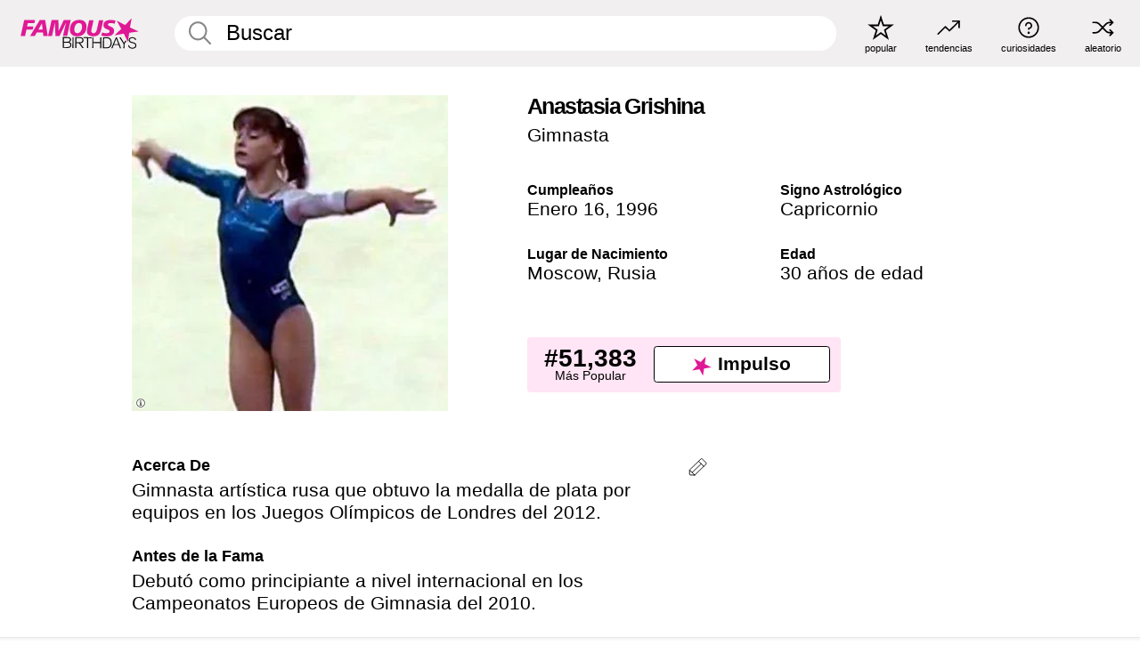

--- FILE ---
content_type: text/html; charset=UTF-8
request_url: https://es.famousbirthdays.com/people/anastasia-grishina.html
body_size: 9461
content:
<!DOCTYPE html>
<html lang= "es">
  <head>
    <meta charset="utf-8">
    
    <link rel="preconnect" href="https://a.pub.network/" crossorigin />
    <link rel="preconnect" href="https://d.pub.network/" crossorigin />
    
     
            <link rel="preload" href="https://www.famousbirthdays.com/faces/grishina-anastasia-image.jpg" as="image" imagesrcset="https://www.famousbirthdays.com/thumbnails/grishina-anastasia-medium.jpg 190w, https://www.famousbirthdays.com/thumbnails/grishina-anastasia-large.jpg 250w, https://www.famousbirthdays.com/faces/grishina-anastasia-image.jpg 300w" imagesizes="(max-width: 767px) 300px, 300px" fetchpriority="high">
          
    
    
    <meta name="viewport" content="width=device-width, initial-scale=1">
        <title>Anastasia Grishina Edad, Familia, Biografía | Famous Birthdays</title>
        <meta name="description" content="Gimnasta artística rusa que obtuvo la medalla de plata por equipos en los Juegos Olímpicos de Londres del 2012.">

    <link rel="icon" href="/favicon.ico" sizes="any">
    <link rel="icon" href="/favicon.svg?3" type="image/svg+xml">
    <link rel="icon" href="/favicon-32.png?3" sizes="32x32" type="image/png">
    <link rel="apple-touch-icon" href="https://es.famousbirthdays.com/apple-touch-icon.png">

          <script type="application/ld+json">
    {"@context":"https://schema.org","@type":"Person","@id":"https://es.famousbirthdays.com/people/anastasia-grishina.html#person","url":"https://es.famousbirthdays.com/people/anastasia-grishina.html","name":"Anastasia Grishina","givenName":"Anastasia","familyName":"Grishina","image":{"@type":"ImageObject","url":"https://www.famousbirthdays.com/faces/grishina-anastasia-image.jpg"},"sameAs":["https://en.wikipedia.org/wiki/Anastasia_Grishina"],"description":"Gimnasta artística rusa que obtuvo la medalla de plata por equipos en los Juegos Olímpicos de Londres del 2012.","jobTitle":"Gimnasta","birthDate":"1996-01-16","birthPlace":{"@type":"Place","name":"Moscow, Rusia"}}</script>

<script type="application/ld+json">
{
    "@context": "https://schema.org",
    "@type": "WebPage",
    "url": "https://es.famousbirthdays.com/people/anastasia-grishina.html",
    "name": "Anastasia Grishina Edad, Familia, Biografía | Famous Birthdays",
    "description": "Descubre más sobre Anastasia Grishina: su cumpleaños, lo que hizo antes de la fama, su vida de familia, curiosidades, popularidad y más.",
    "inLanguage": "es",
    "primaryImageOfPage": {
        "@type": "ImageObject",
        "url": "https://www.famousbirthdays.com/faces/grishina-anastasia-image.jpg"
    },
    "mainEntity": {
        "@id": "https://es.famousbirthdays.com/people/anastasia-grishina.html#person"
    }
}
</script>
    
    <script type="application/ld+json"> {
    "@context": "https://schema.org",
    "@graph": [
        {
            "@type": "Organization",
            "@id": "https://www.famousbirthdays.com/#organization",
            "name": "Famous Birthdays",
            "url": "https://www.famousbirthdays.com/",
            "logo": {
                "@type": "ImageObject",
                "url": "https://www.famousbirthdays.com/apple-touch-icon.png",
                "width": 180,
                "height": 180
            },
            "sameAs": [
                "https://www.instagram.com/famousbirthdays",
                "https://www.tiktok.com/@famousbirthdays",
                "https://twitter.com/famousbirthdays",
                "https://www.youtube.com/@famousbirthdays"
            ]
        },
        {
            "@type": "WebSite",
            "@id": "https://es.famousbirthdays.com/#website",
            "url": "https://es.famousbirthdays.com/",
            "name": "Famous Birthdays",
            "inLanguage": "es",
            "publisher": {
                "@id": "https://www.famousbirthdays.com/#organization"
            }
        }
    ]
} </script>

    <link rel="manifest" href="/manifest.json">

        <style id="critical-universal">
      :root{--colorWhite:#fff;--colorBlack:#000;--colorPink:#df1995;--colorWhitePink:#ffe5f5;--colorLightPink:#ffd2ef;--colorGrey:#f1efef;--colorDarkerGrey:#868686}*,*::before,*::after{box-sizing:border-box}html,body{margin:0;padding:0}html{font-size:4.1026vw}body{font-family:Helvetica,sans-serif;background:var(--colorWhite);color:var(--colorBlack);width:100%;font-size:1.6rem;line-height:1.2;-webkit-font-smoothing:antialiased;-moz-osx-font-smoothing:grayscale}img,picture{display:block;max-width:100%;height:auto}main{display:block;max-width:1600px;margin:0 auto;padding:5.5rem 0 1.25rem}a{color:var(--colorPink);text-decoration:none}h1 a,h2 a,h3 a,h4 a,h5 a{color:var(--colorBlack);text-decoration:none}p{margin:0}.type-36-b{font-size:1.75rem;line-height:1.05;font-weight:700;letter-spacing:-.01em}.type-34{font-size:1.75rem;line-height:100%;font-weight:700;letter-spacing:-.0625em}.type-28{font-size:1.75rem;line-height:1;font-weight:700}.type-24-26,.type-24-26-small{font-size:1.5rem;line-height:1.1}.type-16-18{font-size:1rem;line-height:1;font-weight:700}.type-16-18-small{font-size:1rem;line-height:1.1;font-weight:700}.type-20-24{font-size:1.25rem;line-height:1.2}.type-14-16{font-size:.875rem;line-height:.9}.type-36{font-size:2rem;line-height:.9;font-weight:700}.site-header{background-color:var(--colorGrey);padding:1.125rem 1rem;display:flex;align-items:center;justify-content:space-between;position:fixed;width:100%;box-sizing:border-box;z-index:3}.site-header__home{margin-right:1rem;width:2.625rem}.site-header__logo{display:none;height:3.5rem}.site-header__logo svg{display:block;width:9.625rem;height:2.5rem}.site-header__logo-mobile{display:flex;width:2.875rem;height:2.875rem;color:var(--colorPink)}.site-header__logo-mobile svg{display:block;width:2.875rem;height:2.875rem}.site-navigation{align-items:center;flex-basis:23.125rem;justify-content:space-between;display:none}.site-navigation a{margin-left:2.25rem;color:var(--colorBlack);text-decoration:none;text-transform:lowercase}.site-navigation a svg{margin:0 auto;display:block;max-width:100%;max-height:100%;fill:transparent}.site-navigation a svg.icon--popular{width:2.125rem;height:2.125rem}.site-navigation a svg.icon--trending{width:1.8125rem;height:1.125rem}.site-navigation a svg.icon--qa{width:1.5625rem;height:1.4375rem}.site-navigation a svg.icon--trivia{width:1.6875rem;height:1.6875rem}.site-navigation a svg.icon--random{width:1.75rem;height:1.4375rem}.site-navigation a span{margin-top:.125rem;display:none;text-align:center;font-size:.75rem;line-height:1.1;white-space:nowrap}.site-navigation a .site-navigation__icon{margin:0;display:flex;height:2.25rem;justify-content:center;align-items:center}.search{display:flex;width:100%;padding:0;position:relative}.search fieldset{margin:0;padding:0;border:0;width:100%;display:flex;position:relative;height:2.75rem}.search fieldset input{display:flex;width:100%;padding:.5rem 0 .5rem 1.125rem;box-sizing:border-box;border-radius:1.875rem;color:var(--colorBlack);border:.125rem solid var(--colorWhite);background-color:var(--colorWhite);appearance:none}.search fieldset input.search-bar{height:2.75rem;line-height:2.75rem;padding-top:0;padding-bottom:0}.search fieldset input::-webkit-search-decoration,.search fieldset input::-webkit-search-cancel-button,.search fieldset input::-webkit-search-results-button,.search fieldset input::-webkit-search-results-decoration{display:none!important}.search-button{margin:0;padding:0;border:0;background:none;position:absolute;right:1.125rem;top:50%;transform:translateY(-50%);cursor:pointer;color:var(--colorDarkerGrey)}.search-button svg{display:block;width:1.125rem;height:1.125rem}.search-suggestions{display:none}.side-paddings{padding:0 1rem}.columns-2,.columns-3{display:grid;grid-template-columns:1fr;grid-gap:1rem}.section-row{margin-bottom:3rem}.section-row>h1{padding-inline:1rem}.sr-only{position:absolute!important;width:1px!important;height:1px!important;padding:0!important;margin:-1px!important;overflow:hidden!important;clip:rect(0,0,0,0)!important;white-space:nowrap!important;border:0!important}@media(min-width:768px){html{font-size:1.1111vw}body{font-size:1.5rem}main{padding-bottom:2.25rem;min-height:calc(100vh - 13.25rem);box-sizing:border-box}.type-24-26,.type-24-26-small{font-size:2rem}.type-16-18{font-size:1.125rem;line-height:1.2}.type-16-18-small{font-size:1.125rem}.type-20-24{font-size:1.5rem}.type-14-16{font-size:1rem;line-height:1.1}.site-header{padding:.875rem 1.5rem}.site-header__home{margin-right:2.625rem;flex-basis:9.6666875rem;width:9.625rem}.site-header__logo{display:flex;align-items:center}.site-header__logo-mobile{display:none}.site-navigation{display:flex}.site-navigation a span{display:block}.search fieldset input{width:100%;padding:.75rem 0 .75rem 1.25rem}.search-button svg{width:1.8125rem;height:1.8125rem}.layout--is-medium-narrow{padding-left:4.5rem;padding-right:4.5rem}.layout--is-narrow{padding-left:8.875rem;padding-right:8.875rem}.side-paddings{padding:0 1.5rem}.columns-2{grid-template-columns:repeat(2,1fr);grid-column-gap:1.5rem}.columns-3{grid-template-columns:repeat(3,1fr);grid-column-gap:1.5rem}.section-row{margin-bottom:1.5rem}}@media(min-width:1600px){html{font-size:16px}}.tiles{margin-bottom:1rem;display:grid;grid-template-columns:repeat(2,1fr);row-gap:1rem}.tiles--gap-Y{column-gap:1rem}.tile{width:100%;position:relative;display:block;text-decoration:none;color:var(--colorBlack)}.tile p{margin:0}.tile p:first-of-type{margin-bottom:.25rem}.tile__picture{margin-bottom:.75rem;border-radius:1.875rem;overflow:hidden;max-width:100%;aspect-ratio:1 / 1}.profile-video-thumbnail{aspect-ratio:16/9}.tile__picture picture,.tile__picture img{display:block;width:100%;height:100%;object-fit:cover;object-position:center}.tile:nth-child(7){display:none}.tile__item{min-width:0}.tile__star-ranking{position:absolute;top:-.85rem;left:-.85rem;color:var(--colorLightPink)}.tile__star-ranking svg{display:block;width:3.25rem;height:3.25rem}.tile__star-ranking span{color:var(--colorBlack);position:absolute;top:50%;left:50%;transform:translate(-66%,-50%)}.tiles-module{padding:0 1rem}.tiles-module h2{margin:0 0 1rem 0}.tiles-module--no-paddings{padding:0}.tiles-module--capitalized h2,.tiles-module--capitalized h1{text-transform:uppercase}@media(min-width:768px){.tiles{grid-template-columns:repeat(6,1fr);row-gap:1.5rem}.tiles--gap-Y{column-gap:1.5rem}.tile:nth-child(7){display:block}.tile__star-ranking{display:block;top:-1.5rem;left:-1.5rem}.tile__star-ranking svg{width:4.375rem;height:4.375rem}.tiles-module{padding:0 1.5rem}}.todays-birthdays-module h1{margin:1.5rem 0 1.25rem 0;padding:0 1rem;text-transform:uppercase}.todays-birthdays-module .todays-birthdays-module__row:last-of-type{display:none}@media(min-width:768px){.todays-birthdays-module h1{margin:1.5rem 0;padding:0 1.5rem}.todays-birthdays-module .todays-birthdays-module__row:first-of-type .tile__item:last-of-type{display:none}.todays-birthdays-module .todays-birthdays-module__row:last-of-type{display:block}}.bio-module h1{margin:0}.bio-module h1 span{display:block}.bio-module .bio-module__profession{margin:0}.bio-module__info{padding:0 1rem}.bio-module .picture{margin-bottom:1.5rem}.bio-module .picture picture,.bio-module .picture img{display:block;width:100%;height:auto}.bio-module__person-attributes{margin-top:2rem;display:grid;grid-template-columns:1fr 1fr;grid-gap:1.125rem}.bio-module__person-attributes p{margin:0}.bio-module__person-attributes p span{display:block}.bio-module a{color:var(--colorBlack);text-decoration:none}.bio-module__full-name,.bio-module__person-attributes .type-16-18{text-transform:none}@media(min-width:768px){.bio-module{padding:2rem 1.5rem 0 1.5rem;display:flex;justify-content:space-between}.bio-module h1{margin-bottom:.625rem}.bio-module__info{padding:0}.bio-module .column:nth-child(2){margin-left:3.5rem;flex:0 0 38rem}.bio-module .picture{margin-bottom:0}.bio-module__person-attributes{margin-top:2.75rem;grid-gap:2rem}}.profile-pictures-carousel__randomizer{position:absolute;top:1rem;right:1rem;display:block;z-index:2}.profile-pictures-carousel__randomizer a{color:var(--colorBlack);background-color:rgba(241,239,239,.4);width:2.5rem;height:2.5rem;display:flex;align-items:center;justify-content:center;border-radius:50%}.profile-pictures-carousel__randomizer svg{display:block;width:1.625rem;height:1.25rem}.profile-pictures-carousel__share{position:absolute;top:.5rem;display:none}.profile-pictures-carousel__share a{color:var(--colorBlack);background-color:rgba(241,239,239,.4);width:2.5rem;height:2.5rem;display:flex;align-items:center;justify-content:center;border-radius:50%}.profile-pictures-carousel__share svg{display:block;width:1.625rem;height:1.625rem}.profile-pictures-carousel{margin-bottom:1.5rem;width:100%;aspect-ratio:404/394;position:relative;overflow:hidden}.profile-pictures-carousel>input,.profile-pictures-carousel>label{position:absolute;opacity:0;pointer-events:none}.profile-pictures-carousel__viewport{display:flex;width:100%;height:100%;overflow-x:scroll;overflow-y:hidden;scroll-snap-type:x mandatory;scroll-behavior:smooth;scrollbar-width:none}.profile-pictures-carousel__viewport::-webkit-scrollbar{display:none}.profile-pictures-carousel__viewport>.profile-pictures-carousel__slide{display:flex;justify-content:center;align-items:center;flex:0 0 100%;scroll-snap-align:center}.profile-pictures-carousel__slide img{display:block;width:100%;height:100%;object-fit:cover}@media(max-width:767px){.profile-pictures-carousel{aspect-ratio:initial;justify-content:center;display:flex}.profile-pictures-carousel__viewport{max-width:320px;min-height:320px}.profile-pictures-carousel__viewport>.profile-pictures-carousel__slide{flex:0 0 100%}}.slide-anchor,input.slide-anchor,input[type="radio"].slide-anchor{display:none!important}.profile-pictures-carousel__controls,.profile-pictures-carousel__control-arrows,.profile-pictures-carousel__swipe-indicator,.profile-pictures-carousel__randomizer,.profile-pictures-carousel__share{display:none}@media(min-width:768px){.profile-pictures-carousel{width:90%;overflow:visible}.profile-pictures-carousel>label{position:static;opacity:1;pointer-events:auto}.profile-pictures-carousel__viewport{overflow:hidden;scroll-snap-type:none;scroll-behavior:unset}.profile-pictures-carousel__viewport>.profile-pictures-carousel__slide{scroll-snap-align:end}}.bio-module__boost-block,.group-info-module__boost-block{margin-top:2.5rem;max-width:24.75rem}.boost-block{padding:.75rem .875rem;display:grid;grid-template-columns:1fr 1fr;grid-gap:.875rem;align-items:center;border-radius:.25rem;background:var(--colorWhitePink);color:var(--colorBlack)}.boost-block p{margin:0;text-align:center}.boost-block p span{display:block}.boost-block__rank.type-36{font-size:2rem}button{margin:0;padding:0;border:none;background:none;font-family:inherit;font-size:100%;line-height:1.15}.bar-button{padding:.875rem 3rem;border:.0625rem solid var(--colorBlack);display:flex;align-items:center;justify-content:center;border-radius:.25rem;background:var(--colorWhite);color:var(--colorBlack);cursor:pointer;font-size:1.75rem;line-height:1;font-weight:700;box-sizing:border-box}.bar-button .icon{margin-right:.25rem}.bar-button .icon svg{display:block;width:1.5rem;height:1.5rem}#btn-boost,.btn-group-boost{padding:.625rem 3rem;font-size:1.5rem}@media(min-width:768px){.bio-module__boost-block{margin-top:4.125rem}}.ranking-item{margin-bottom:.625rem;padding:.25rem .5rem;display:flex;justify-content:space-between;align-items:center;background:var(--colorGrey);border-radius:.625rem;text-decoration:none;color:var(--colorBlack)}.ranking-item__profile{display:flex;align-items:center;width:72%;height:4.4rem}.ranking-item__picture{margin:0 .75rem 0 .25rem;border-radius:1.875rem;overflow:hidden;flex:0 0 20%;aspect-ratio:1/1}.ranking-item__picture img{display:block;width:100%;height:auto}@media(min-width:768px){.ranking-item__picture{flex:0 0 25%}}</style>
        <link rel="preload" href="/static/css/combined.min.css?v505" as="style" onload="this.onload=null;this.rel='stylesheet'">
    <noscript><link rel="stylesheet" href="/static/css/combined.min.css?v505"></noscript>

  

        
          <link rel="canonical" href="https://es.famousbirthdays.com/people/anastasia-grishina.html"/>
    
          <script data-cfasync="false" type="text/javascript">
    var freestar = freestar || {};
    freestar.queue = freestar.queue || [];
    freestar.config = freestar.config || {};
    freestar.config.enabled_slots = [];
    freestar.initCallback = function () { (freestar.config.enabled_slots.length === 0) ? freestar.initCallbackCalled = false : freestar.newAdSlots(freestar.config.enabled_slots) }
</script>
<script>
var useSSL="https:"==document.location.protocol</script>
    
           
      
      <meta property="og:site_name" content="Famous Birthdays">
      <meta property="og:type" content="profile">
      <meta property="og:url" content="https://es.famousbirthdays.com/people/anastasia-grishina.html">
      <meta property="og:title" content="Descubre más sobre Anastasia Grishina">
      <meta property="og:description" content="Gimnasta artística rusa que obtuvo la medalla de plata por equipos en los Juegos Olímpicos de Londres del 2012.">

      <meta property="og:image" content="https://www.famousbirthdays.com/faces/grishina-anastasia-image.jpg">
      <meta property="og:image:alt" content="Descubre más sobre Anastasia Grishina">
      
      
      
      
      
            <meta property="profile:first_name" content="Anastasia">
                  <meta property="profile:last_name" content="Grishina">
      
      <meta name="twitter:card" content="summary_large_image">
      <meta name="twitter:site" content="@famousbirthdays">
      <meta name="twitter:title" content="Descubre más sobre Anastasia Grishina">
      <meta name="twitter:description" content="Gimnasta artística rusa que obtuvo la medalla de plata por equipos en los Juegos Olímpicos de Londres del 2012.">
      <meta name="twitter:image" content="https://www.famousbirthdays.com/faces/grishina-anastasia-image.jpg">
      <meta name="twitter:image:alt" content="Descubre más sobre Anastasia Grishina">

    
    


    
  </head>
  <body>
    <div class="site-header">
  <a href="/" class="site-header__home" aria-label="To Famous Birthdays homepage">
    <span class="site-header__logo">
      <svg class="icon icon--logo-fb">
        <use xlink:href="/static/fonts/famous-icons.svg#icon-logo-fb"></use>
      </svg>
    </span>
    <span class="site-header__logo-mobile">
      <svg class="icon icon--logo-fb-mobile">
        <use xlink:href="/static/fonts/famous-icons.svg#icon-logo-fb-mobile"></use>
      </svg>
    </span>
  </a>
  <form id="fb_search" class="search  " role="form" name="fb_search" action="/search" method="post">
	<fieldset>
	    <input autocomplete="off" id="main-search" type="search" name="q" placeholder=" Buscar " class="type-24-26 search-bar"  aria-label="Enter Celebrity or Date" maxlength="80"  data-dark_theme="0" >
	    <div class="search-button">
	      <svg class="icon icon--search">
	        <use xlink:href="/static/fonts/famous-icons.svg#icon-search"></use>
	      </svg>
	    </div>  
	    <button type="submit" class="search-submit" aria-label="Search"></button>
	    <ul  id="autocomplete-suggestions"  class="autocomplete-suggestions search-suggestions " ></ul>
	    
	</fieldset>
</form>



  <div class="site-navigation">
    <a href="/most-popular-people.html" title="popular">
      <span class="site-navigation__icon">
        <svg class="icon icon--popular">
          <use xlink:href="/static/fonts/famous-icons.svg#icon-popular"></use>
        </svg>
      </span>
      <span>popular</span>
    </a>
    <a href="/trending" title="tendencias ">
      <span class="site-navigation__icon">
        <svg class="icon icon--trending">
          <use xlink:href="/static/fonts/famous-icons.svg#icon-trending"></use>
        </svg>
      </span>
      <span>tendencias </span>
    </a>

        <a href="/trivia" title="curiosidades">
      <span class="site-navigation__icon">
        <svg class="icon icon--trivia">
          <use xlink:href="/static/fonts/famous-icons.svg#icon-trivia"></use>
        </svg>
      </span>
      <span>curiosidades</span>
    </a>
    <a id="random-person" href="#" title="aleatorio" class="random-person">
      <span class="site-navigation__icon">
        <svg class="icon icon--random">
          <use xlink:href="/static/fonts/famous-icons.svg#icon-random"></use>
        </svg>
      </span>
      <span>aleatorio</span>
    </a>
  </div>
</div>
    <main class=" layout--is-narrow ">
       <div class="section-row modifierSize section-row--size-xs section-half-bottom">
	<div class="bio-module ">
		<div class="column">
			
												<div class="profile-pictures-carousel">
					<input name="profile-pictures-carousel" id="slide-0" type="radio" class="slide-anchor" checked>
					<div class="profile-pictures-carousel__viewport">
						<div class="profile-pictures-carousel__slide slide-0">
							<img src="https://www.famousbirthdays.com/faces/grishina-anastasia-image.jpg" srcset="https://www.famousbirthdays.com/thumbnails/grishina-anastasia-medium.jpg 190w, https://www.famousbirthdays.com/thumbnails/grishina-anastasia-large.jpg 250w, https://www.famousbirthdays.com/faces/grishina-anastasia-image.jpg 300w" sizes="(max-width: 767px) 300px, 300px" width="300" height="300" alt="Anastasia Grishina Profile Picture" loading="eager" fetchpriority="high" decoding="async">
						</div>
					</div>
					<div class="profile-pictures-carousel__share share-control-0 hidden-sm hidden-md hidden-lg"><a id="share-person-mobile-single" href="#" title="Share" class="share-person-mobile" data-share-url="https://es.famousbirthdays.com/people/anastasia-grishina.html"><svg class="icon icon--share" width="24" height="24" viewBox="0 0 24 24" fill="currentColor" xmlns="http://www.w3.org/2000/svg"><path d="M14.54 6.62L12 4.08l-2.54 2.54-.67-.67L12 2.74l3.21 3.21z"></path><path d="M11.5 3.5h1v10h-1z"></path><path d="M16.8 19.2H7.2c-.81 0-1.44-.63-1.44-1.44V9.12c0-.81.63-1.44 1.44-1.44h3.36v.96H7.2c-.29 0-.48.19-.48.48v8.64c0 .29.19.48.48.48h9.6c.29 0 .48-.19.48-.48V9.12c0-.29-.19-.48-.48-.48h-3.36v-.96h3.36c.81 0 1.44.63 1.44 1.44v8.64c0 .81-.63 1.44-1.44 1.44z"></path></svg></a></div>
					<div class="profile-pictures-carousel__randomizer hidden-sm hidden-md hidden-lg"><a id="random-person-mobile" href="#" title="Random" class="random-person-mobile"><svg class="icon icon--random"><use xlink:href="/static/fonts/famous-icons.svg#icon-random"></use></svg></a></div>
				</div>
							
						    <div class="icon-trivia-touch-region">
			    </div>
				<svg class="icon icon--trivia img-src">
					<use xlink:href="/static/fonts/famous-icons.svg#icon-img-src"></use>
				</svg>
				<div class="img-src-overlay">
					

					<div class="img-src-overlay-content">
												<a href="http://www.youtube.com/watch?v=OtyVoGLc00g" target="_blank" rel="noopener" rel="nofollow">Fuente</a>
																		&nbsp;&nbsp;
						<a href="http://creativecommons.org/licenses/by/3.0/deed.en" target="_blank" rel="noopener" rel="nofollow">Licencia</a>
											</div>
				
				</div>
					</div>

		<div class="column">
			<div class="bio-module__info">
				<h1 class="type-34">
		        <span class="bio-module__full-name">Anastasia Grishina</span>
		        						      </h1>
		      				<p class="type-20-24 bio-module__profession">
					<a href="https://es.famousbirthdays.com/profession/gymnast.html"> 
						Gimnasta
					</a>
				</p>
			  
			  	<div class="bio-module__person-attributes">
			  					  		<p>
			          <span class="type-16-18">
			          	 Cumpleaños 			          </span>
			          <span>
			          																<a href="/january16.html">Enero 16</a>,    <a href="/year/1996.html">1996</a> 									          </span>
			        </p>
			        
			        			        <p>
			          <span class="type-16-18">Signo Astrológico</span>
			          <span><a  href="/astrology/capricorn.html">Capricornio</a></span>
			        </p>
			        
			        <p>
			          <span class="type-16-18">Lugar de Nacimiento</span>
			          <span>
			          																<a href="https://es.famousbirthdays.com/city/moscow-russia.html">Moscow</a>,													
																					<a href="/birthplace/russia.html">Rusia</a>
																          </span>
			        </p>

			        			        <p>
			          <span class="type-16-18">Edad </span>
			          <span><a href="/age/30.html">30 años de edad</a></span>
			        </p>
			        			  	</div>
			</div>

						<div class="bio-module__boost-block">
				<div class="boost-block type-14-16">
					<p>
			          <span class="boost-block__rank type-36">#51,383</span>
			          <span>Más Popular</span>
			        </p>
			        <button id="btn-boost" class="bar-button type-28 btn-boost" type="button">
			        	<span class="icon">
					      <svg class="icon icon--logo-fb-mobile">
					        <use xlink:href="/static/fonts/famous-icons.svg#icon-logo-fb-mobile"></use>
					      </svg>
					    </span>
				    	<span>Impulso</span>
				    </button>
				</div>
							</div>
					</div>
	</div>
</div>

<div class="section-row modifierSize section-row--size-s section-no-bottom">
	<div class="about-container">
		<div class="about">
			<div class="about-module section-half-bottom-desktop">
				<h2>Acerca De </h2>
  				<p>Gimnasta artística rusa que obtuvo la medalla de plata por equipos en los Juegos Olímpicos de Londres del 2012.</p>

  				<h2>Antes de la Fama</h2>
				<p>Debutó como principiante a nivel internacional en los Campeonatos Europeos de Gimnasia del 2010.</p>

				<h2>Curiosidades</h2>
				<p>Ganó la medalla de oro en los Campeonatos Mundiales del 2013 en los eventos de barras asimétricas y barra de equilibrio.</p>

				<h2>Vida Familiar</h2>
				<p>Tiene tres hermanos llamados Yuri, Vadim y Yevgeniy.</p>

				<h2>Asociación</h2>
				<p >Terminó segunda en los Juegos Olímpicos de Londres en el 2012, detrás del equipo estadounidense liderado por <a href="https://es.famousbirthdays.com/people/gabby-douglas.html">Gabby Douglas</a>. </p>


				
								<div class="inline-banners inline-banners-profile hidden-md hidden-lg">
					<div align="center" data-freestar-ad="__300x250" id="famousbirthdays_incontent_4">
  <script data-cfasync="false" type="text/javascript">
    freestar.config.enabled_slots.push({ placementName: "famousbirthdays_incontent_4", slotId: "famousbirthdays_incontent_4" });
  </script>
</div>



				</div>
								
				<a id="btn-edit" href="#" class="to-edit btn-edit" data-url="anastasia-grishina.html" title="Send Suggestion">
					<svg class="icon icon--pencil">
					  	<use xlink:href="/static/fonts/famous-icons.svg#icon-pencil"></use>
					</svg>
				</a>
			</div>

			
			
		</div>
      
		<div class="banners profile-sidebar">
			<div align="center" data-freestar-ad="__300x600" id="famousbirthdays_siderail_right_1">
  <script data-cfasync="false" type="text/javascript">
    freestar.config.enabled_slots.push({ placementName: "famousbirthdays_siderail_right_1", slotId: "famousbirthdays_siderail_right_1" });
  </script>
</div>



			
					</div>
	</div>
</div>

<div class="section-row modifierSize section-row--size-s">
	<div class="popularity-module">
		<h2 class="type-30-32">
			Popularidad 

			 
				 
			

			

		</h2>
		<div class="columns-3 popularity-module__inner">
			<div class="column">
																<a class="ranking-item ranking-item--theme-LightPink ranking-item--size-s" href="/most-popular-people.html">
						  <span class="ranking-item__profile type-24-26">
						    
						    <span class="ranking-item__label">Más Popular</span>
						  </span>
						  <span class="ranking-item__rank type-36">
						   #51,383
						  </span>
						</a>
																					<a class="ranking-item ranking-item--theme-LightPink ranking-item--size-s" href="/names/anastasia.html">
						  <span class="ranking-item__profile type-24-26">
						    
						    <span class="ranking-item__label">Primer Nombre Anastasia</span>
						  </span>
						  <span class="ranking-item__rank type-36">
						   #15
						  </span>
						</a>
																																								
			</div>
			<div class="column">
																																		<a class="ranking-item ranking-item--theme-BabyPink ranking-item--size-s" href="/date/january16-athlete.html">
						  <span class="ranking-item__profile type-24-26">
						    
						    <span class="ranking-item__label">Enero 16 Atleta</span>
						  </span>
						  <span class="ranking-item__rank type-36">
						   #16
						  </span>
						</a>
																					<a class="ranking-item ranking-item--theme-PalePink ranking-item--size-s" href="/profession/from/athlete-russia.html">
						  <span class="ranking-item__profile type-24-26">
						    
						    <span class="ranking-item__label">Atleta Nacidos en Rusia</span>
						  </span>
						  <span class="ranking-item__rank type-36">
						   #38
						  </span>
						</a>
																						
			</div>
			<div class="column">
																																																				<a class="ranking-item ranking-item--theme-BlushPink ranking-item--size-s" href="/age/profession/gymnast-30.html">
						  <span class="ranking-item__profile type-24-26">
						    
						    <span class="ranking-item__label">30 Años Gimnasta</span>
						  </span>
						  <span class="ranking-item__rank type-36">
						   #5
						  </span>
						</a>
													
			</div>
		</div>
	</div>
</div>






	<div class="section-row  modifierSize section-row--size-xs section-half-bottom ">
		<div class="tiles-module grid-item-aspect-1-1">
			<h2 class="type-30-32">
				 Los Fans de Anastasia Grishina También Vieron 			</h2>
			<div class="tiles tiles--columns-4 tiles--gap-Y tiles--only-last-4-mobile">

												<div class="tile__item">
					<a class="tile" href="https://es.famousbirthdays.com/people/gabby-douglas.html">
						<div class="tile__picture">
								<img src="https://www.famousbirthdays.com/thumbnails/douglas-gabby-medium.jpg" srcset="https://www.famousbirthdays.com/thumbnails/douglas-gabby-medium.jpg 190w, https://www.famousbirthdays.com/thumbnails/douglas-gabby-large.jpg 250w, https://www.famousbirthdays.com/faces/douglas-gabby-image.jpg 300w" sizes="(max-width: 767px) 160px, 300px" width="190" height="190" alt="Gabby Douglas" loading="lazy" decoding="async">
						</div>
							<p class="type-16-18-small">Gabby Douglas</p>
													    	<p class="tile__description type-14-16">Gimnasta</p>
						    						</a>
					</div>
								<div class="tile__item">
					<a class="tile" href="https://es.famousbirthdays.com/people/simone-biles.html">
						<div class="tile__picture">
								<img src="https://www.famousbirthdays.com/thumbnails/biles-simone-medium.jpg" srcset="https://www.famousbirthdays.com/thumbnails/biles-simone-medium.jpg 190w, https://www.famousbirthdays.com/thumbnails/biles-simone-large.jpg 250w, https://www.famousbirthdays.com/faces/biles-simone-image.jpg 300w" sizes="(max-width: 767px) 160px, 300px" width="190" height="190" alt="Simone Biles" loading="lazy" decoding="async">
						</div>
							<p class="type-16-18-small">Simone Biles</p>
													    	<p class="tile__description type-14-16">Gimnasta</p>
						    						</a>
					</div>
								<div class="tile__item">
					<a class="tile" href="https://es.famousbirthdays.com/people/arina-averina.html">
						<div class="tile__picture">
								<img src="https://www.famousbirthdays.com/thumbnails/averina-arina-medium.jpg" srcset="https://www.famousbirthdays.com/thumbnails/averina-arina-medium.jpg 190w, https://www.famousbirthdays.com/thumbnails/averina-arina-large.jpg 250w, https://www.famousbirthdays.com/faces/averina-arina-image.jpg 300w" sizes="(max-width: 767px) 160px, 300px" width="190" height="190" alt="Arina Averina" loading="lazy" decoding="async">
						</div>
							<p class="type-16-18-small">Arina Averina</p>
													    	<p class="tile__description type-14-16">Gimnasta</p>
						    						</a>
					</div>
								<div class="tile__item">
					<a class="tile" href="https://es.famousbirthdays.com/people/katelyn-ohashi.html">
						<div class="tile__picture">
								<img src="https://www.famousbirthdays.com/thumbnails/ohashi-katelyn-medium.jpg" srcset="https://www.famousbirthdays.com/thumbnails/ohashi-katelyn-medium.jpg 190w, https://www.famousbirthdays.com/thumbnails/ohashi-katelyn-large.jpg 250w, https://www.famousbirthdays.com/faces/ohashi-katelyn-image.jpg 300w" sizes="(max-width: 767px) 160px, 300px" width="190" height="190" alt="Katelyn Ohashi" loading="lazy" decoding="async">
						</div>
							<p class="type-16-18-small">Katelyn Ohashi</p>
													    	<p class="tile__description type-14-16">Gimnasta</p>
						    						</a>
					</div>
											</div>
		</div>
	</div>
	
	
			<div class="banners">
	<div align="center" data-freestar-ad="__300x250 __970x90" id="famousbirthdays_incontent_1">
  <script data-cfasync="false" type="text/javascript">
    freestar.config.enabled_slots.push({ placementName: "famousbirthdays_incontent_1", slotId: "famousbirthdays_incontent_1" });
  </script>
</div>



</div>	
	<div class="section-row ">
		<div class="tiles-module grid-item-aspect-1-1">
			<h2 class="type-30-32">
				   Anastasia Grishina Es Miembro De   			</h2>
			<div class="tiles tiles--columns-4 tiles--gap-Y tiles--only-last-4-mobile">

														<div class="tile__item">
						<a class="tile" href="/age/30.html">
							<div class="tile__picture">
																<img src="https://www.famousbirthdays.com/thumbnails/de-dios-pantoja-juan-medium.jpg" srcset="https://www.famousbirthdays.com/thumbnails/de-dios-pantoja-juan-medium.jpg 190w, https://www.famousbirthdays.com/thumbnails/de-dios-pantoja-juan-large.jpg 250w, https://www.famousbirthdays.com/faces/de-dios-pantoja-juan-image.jpg 300w" sizes="(max-width: 767px) 160px, 300px" width="190" height="190" alt="30 Años" loading="lazy" decoding="async">
															</div>
							<p class="type-16-18-small">30 Años</p>
						</a>
					</div>
				
									<div class="tile__item">
						<a class="tile" href="/profession/gymnast.html">
							<div class="tile__picture">
																<img src="https://www.famousbirthdays.com/thumbnails/razo-mariano-medium.jpg" srcset="https://www.famousbirthdays.com/thumbnails/razo-mariano-medium.jpg 190w, https://www.famousbirthdays.com/thumbnails/razo-mariano-large.jpg 250w, https://www.famousbirthdays.com/faces/razo-mariano-image.jpg 300w" sizes="(max-width: 767px) 160px, 300px" width="190" height="190" alt="Gimnastas" loading="lazy" decoding="async">
															</div>
							<p class="type-16-18-small">Gimnastas</p>
						</a>
					</div>
				
									<div class="tile__item">
						<a class="tile" href="/names/anastasia.html">
							<div class="tile__picture">
																<img src="https://www.famousbirthdays.com/thumbnails/kvitko-anastasia-medium.jpg" srcset="https://www.famousbirthdays.com/thumbnails/kvitko-anastasia-medium.jpg 190w, https://www.famousbirthdays.com/thumbnails/kvitko-anastasia-large.jpg 250w, https://www.famousbirthdays.com/faces/kvitko-anastasia-image.jpg 300w" sizes="(max-width: 767px) 160px, 300px" width="190" height="190" alt="Primer Nombre Anastasia" loading="lazy" decoding="async">
															</div>
							<p class="type-16-18-small">Primer Nombre Anastasia</p>
						</a>
					</div>
				
									<div class="tile__item">
						<a class="tile" href="/birthplace/russia.html">
							<div class="tile__picture">
																<img src="https://www.famousbirthdays.com/thumbnails/arta-game-medium.jpg" srcset="https://www.famousbirthdays.com/thumbnails/arta-game-medium.jpg 190w, https://www.famousbirthdays.com/thumbnails/arta-game-large.jpg 250w, https://www.famousbirthdays.com/faces/arta-game-image.jpg 300w" sizes="(max-width: 767px) 160px, 300px" width="190" height="190" alt="Nacidos en Rusia" loading="lazy" decoding="async">
															</div>
							<p class="type-16-18-small">Nacidos en Rusia</p>
						</a>
					</div>
				
											</div>
		</div>
	</div>

	
	


	


	<div class="section-row">
		<div class="columns-2">
							<div class="column today-tiles-container">
					<div class="tiles-module">
						<h2 class="type-30-32"><a href="/january16.html">Más Cumpleaños Enero 16</a></h2>

						<div class="tiles tiles--columns-3 tiles--gap-Y tiles--only-last-2-mobile">

										<div class="tile__item">
						<a class="tile" href="https://es.famousbirthdays.com/people/jennie-kim.html">
							<div class="tile__picture">
								<img src="https://www.famousbirthdays.com/thumbnails/kim-jennie-medium.jpg" srcset="https://www.famousbirthdays.com/thumbnails/kim-jennie-medium.jpg 190w, https://www.famousbirthdays.com/thumbnails/kim-jennie-large.jpg 250w, https://www.famousbirthdays.com/faces/kim-jennie-image.jpg 300w" sizes="(max-width: 767px) 160px, 190px" width="190" height="190" alt="Jennie Kim" loading="lazy" decoding="async">
							</div>
							<p class="type-16-18-small">Jennie Kim</p>
							<p class="tile__description type-14-16">Cantante Pop</p>
							</a>
						</div>

										<div class="tile__item">
						<a class="tile" href="https://es.famousbirthdays.com/people/lin-manuel-miranda.html">
							<div class="tile__picture">
								<img src="https://www.famousbirthdays.com/thumbnails/miranda-lin-manuel-medium.jpg" srcset="https://www.famousbirthdays.com/thumbnails/miranda-lin-manuel-medium.jpg 190w, https://www.famousbirthdays.com/thumbnails/miranda-lin-manuel-large.jpg 250w, https://www.famousbirthdays.com/faces/miranda-lin-manuel-image.jpg 300w" sizes="(max-width: 767px) 160px, 190px" width="190" height="190" alt="Lin-Manuel Miranda" loading="lazy" decoding="async">
							</div>
							<p class="type-16-18-small">Lin-Manuel Miranda</p>
							<p class="tile__description type-14-16">Actor de Teatro</p>
							</a>
						</div>

					
						<div class="tile__item">
							<a class="rounded-button" href="/january16.html" aria-label="Más Cumpleaños Enero 16">
								<span class="type-28">Más</span>
							</a>
						</div>
					</div>
					</div>
				</div>
			
			
			<div class="column">
				<div class="tiles-module">
					<h2 class="type-30-32"><a href="/astrology/capricorn.html">Más Capricornios</a></h2>

					<div class="tiles tiles--columns-3 tiles--gap-Y tiles--only-last-2-mobile">

								<div class="tile__item">
			      <a class="tile" href="https://es.famousbirthdays.com/people/abraham-flores.html">
			        <div class="tile__picture">
			            <img src="https://www.famousbirthdays.com/thumbnails/flores-abraham-medium.jpg" srcset="https://www.famousbirthdays.com/thumbnails/flores-abraham-medium.jpg 190w, https://www.famousbirthdays.com/thumbnails/flores-abraham-large.jpg 250w, https://www.famousbirthdays.com/faces/flores-abraham-image.jpg 300w" sizes="(max-width: 767px) 160px, 190px" width="190" height="190" alt="Abraham Flores" loading="lazy" decoding="async">
			          </div>
			        <p class="type-16-18-small">Abraham Flores</p>
			        <p class="tile__description type-14-16">Estrella de YouTube</p>
				        
				        
				        
				      </a>
				  </div>

				  				<div class="tile__item">
			      <a class="tile" href="https://es.famousbirthdays.com/people/finn-wolfhard.html">
			        <div class="tile__picture">
			            <img src="https://www.famousbirthdays.com/thumbnails/wolfhard-finn-medium.jpg" srcset="https://www.famousbirthdays.com/thumbnails/wolfhard-finn-medium.jpg 190w, https://www.famousbirthdays.com/thumbnails/wolfhard-finn-large.jpg 250w, https://www.famousbirthdays.com/faces/wolfhard-finn-image.jpg 300w" sizes="(max-width: 767px) 160px, 190px" width="190" height="190" alt="Finn Wolfhard" loading="lazy" decoding="async">
			          </div>
			        <p class="type-16-18-small">Finn Wolfhard</p>
			        <p class="tile__description type-14-16">Actor de Televisión</p>
				        
				        
				        
				      </a>
				  </div>

				  
				    <div class="tile__item">
				      <a class="rounded-button" href="/astrology/capricorn.html"  aria-label="Más Capricornios">
				    	<span class="type-28">Más</span>
				  	  </a>
				    </div>
				</div>
			</div>

		</div>
	</div>
</div>

<!-- edit form -->
<form id="edit-form" name="edit_form" action="/people/edits" method="post">
	<input type="hidden" name="url" value="anastasia-grishina.html">
</form>








              <div class="banners">
        <div align="center" data-freestar-ad="__300x250 __970x90" id="famousbirthdays_incontent_3">
  <script data-cfasync="false" type="text/javascript">
    freestar.config.enabled_slots.push({ placementName: "famousbirthdays_incontent_3", slotId: "famousbirthdays_incontent_3" });
  </script>
</div>



      </div>
          </main>
    <div class="site-footer">
      <div class="site-footer__row">
        <a class="site-footer__row__left site-footer__logo" href="/" aria-label="Home">
          <svg class="icon icon--logo-fb">
            <use xlink:href="/static/fonts/famous-icons.svg#icon-logo-fb"></use>
          </svg>
        </a>
        <div class="site-footer__row__right site-footer__icons">
          <ul class="site-footer__social">
             

             

            
             
          </ul>
          <ul class="site-footer__apps">
                                    <li>
              <a href="https://apps.apple.com/es/app/famous-birthdays/id646707938" target="_blank" rel="noopener" aria-label="Famous Birthdays in the App store">
                <svg class="icon icon--app-store">
                                      <use xlink:href="/static/fonts/famous-icons.svg#icon-app-store-es"></use>
                                  </svg>
              </a>
              
            </li>
             
                                    <li>
              <a href="https://play.google.com/store/apps/details?id=com.famousbirthdays&amp;hl=es" target="_blank" rel="noopener" aria-label="Famous Birthdays in the Play store">
                <svg class="icon icon--play-store">
                  <use xlink:href="/static/fonts/famous-icons.svg#icon-play-store-es"></use>
                </svg>
              </a>
              </li>
               
            
          </ul>
          <ul class="site-footer__languages">
            
                          <li>
                <a href="https://www.famousbirthdays.com" target="_blank" rel="noopener" title="Inglés" aria-label="Inglés">
                  <svg class="icon icon--flag-usa">
                    <use xlink:href="/static/fonts/famous-icons.svg#icon-flag-usa"></use>
                  </svg>
                </a>
              </li>
            
            
                        <li>
              <a href="https://pt.famousbirthdays.com" target="_blank" rel="noopener" title="Portugués" aria-label="Portugués">
                <svg class="icon icon--flag-portugal">
                  <use xlink:href="/static/fonts/famous-icons.svg#icon-flag-portugal"></use>
                </svg>
              </a>
            </li>
                              
                        <li>
              <a href="https://fr.famousbirthdays.com" target="_blank" rel="noopener" title="Francés" aria-label="Francés">
                <svg class="icon icon--flag-france">
                  <use xlink:href="/static/fonts/famous-icons.svg#icon-flag-france"></use>
                </svg>
              </a>
            </li>
            
                        <li>
              <a href="https://it.famousbirthdays.com" target="_blank" rel="noopener" title="Italiano" aria-label="Italiano">
                <svg class="icon icon--flag-italy">
                  <use xlink:href="/static/fonts/famous-icons.svg#icon-flag-italy"></use>
                </svg>
              </a>
            </li>
            
                        <li>
              <a href="https://de.famousbirthdays.com" target="_blank" rel="noopener" title="Alemán" aria-label="Alemán">
                <svg class="icon icon--flag-germany">
                  <use xlink:href="/static/fonts/famous-icons.svg#icon-flag-germany"></use>
                </svg>
              </a>
            </li>
                        
          </ul>
        </div>
      </div>
      <div class="site-footer__row site-footer__bottom">
        <div class="site-footer__row__left">
          <ul class="site-footer__navigation">
            <li><a href="/about/" class="type-14-16">Acerca De</a></li>
            <li><a href="/contact/" class="type-14-16">Contacto</a></li>
            <li><a href="/privacy/" class="type-14-16">Privacidad</a></li>
            <li><a href="/terms/" class="type-14-16">Condiciones</a></li>
          </ul>
        </div>
        <div class="site-footer__row__right site-footer__copyright">
          <p class="type-12">
            © FamousBirthdays.com - uso sujeto a las prácticas reveladas en nuestra política de privacidad            </p>
          
        </div>
      </div>
    </div>

    
    <form name="random" id="random-form" method="post" action="/random"></form>
    <script src="/static/js/main.min.js?v505" defer></script>

        <div class="adspot-sticky" id="sticky-ad">

    </div>
      

    

    
 
    <script src="https://a.pub.network/famousbirthdays-com/pubfig.min.js" data-cfasync="false" async></script>

    
    <script data-cfasync="false">
    (function(){function runProbe(){var b=document.createElement('div');b.className='ad ads banner-ad ad-container';b.style.cssText='position:absolute;left:-9999px;top:-9999px;height:1px;width:1px;';document.documentElement.appendChild(b);requestAnimationFrame(function(){var blocked=getComputedStyle(b).display==='none';b.remove();if(blocked)window.__fsNeedsRecovery=true;});}if('requestIdleCallback' in window){requestIdleCallback(runProbe,{timeout:2000});}else{setTimeout(runProbe,2000);}})();
    </script>

    
    <script data-cfasync="false">
    (function(){function loadRecovery(){if(!window.__fsNeedsRecovery)return;if(window.__fsRecoveryStarted)return;window.__fsRecoveryStarted=true;cleanup();var s=document.createElement('script');s.src='/static/js/freestar-recovery.min.js';s.defer=true;document.head.appendChild(s);}function cleanup(){['scroll','click','keydown'].forEach(function(e){window.removeEventListener(e,onInteract,{capture:true,passive:true});});if(idleId)window.cancelIdleCallback&&window.cancelIdleCallback(idleId);clearTimeout(fallbackId);}var idleId,fallbackId;function onInteract(){loadRecovery();}['scroll','click','keydown'].forEach(function(e){window.addEventListener(e,onInteract,{capture:true,passive:true,once:true});});if('requestIdleCallback' in window){idleId=requestIdleCallback(loadRecovery,{timeout:2000});}else{setTimeout(loadRecovery,2000);}fallbackId=setTimeout(loadRecovery,7000);})();
    </script>

  </body>
</html>

--- FILE ---
content_type: text/plain;charset=UTF-8
request_url: https://c.pub.network/v2/c
body_size: -268
content:
ce46181c-27c5-4cd1-a113-bb23052dcc03

--- FILE ---
content_type: text/plain;charset=UTF-8
request_url: https://c.pub.network/v2/c
body_size: -115
content:
08dfd122-929e-4675-9959-20b9b42e14a7